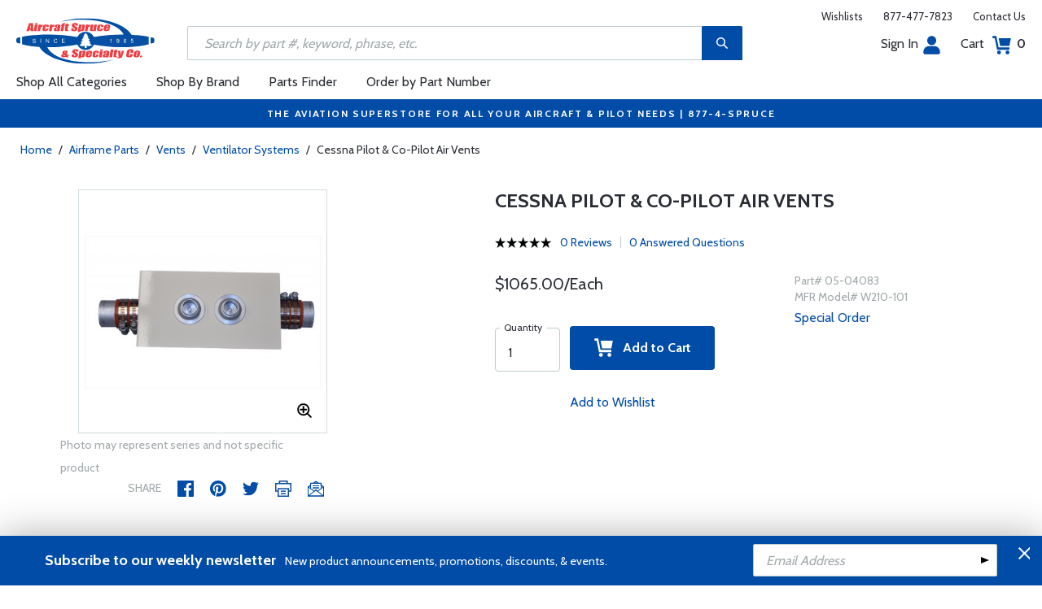

--- FILE ---
content_type: text/css
request_url: https://cdn.aircraftspruce.com/responsive/css/style.min.css?ver=3.1
body_size: 13501
content:
@import url("https://fonts.googleapis.com/css?family=Cabin:400,600,700");@import url("reset.css");input[type=number]{-moz-appearance:textfield}@media screen and (-webkit-min-device-pixel-ratio:0) and (min-resolution:.001dpcm){img{image-rendering:-webkit-optimize-contrast!important}}@media not all and (min-resolution:.001dpcm){@supports(-webkit-appearance:none) and (stroke-color:transparent){img{image-rendering:unset!important}}}table{width:100%}.promotions{margin:30px 0;padding-bottom:20px;width:100%;border-bottom:1px solid #cbd5d7}input[type="number"]:hover,input[type="number"]:focus{-moz-appearance:number-input}html,body{min-height:100%}.page-wrapper{width:100%;overflow:hidden}//#mid-wrapper{display:block;padding:160px 0 0;float:left;width:100%}#mid-wrapper,.miniHead{max-width:1440px;margin:auto;float:none;display:block;padding:0}section{padding:70px 0;float:left;width:100%}#header-standard{padding-bottom:160px}#apguest{padding-bottom:120px}.fix-wrap{display:block;max-width:1170px;margin:0 auto}.fix-wrap-center{display:block;max-width:1000px;margin:0 auto}.fix-wrap-center fieldset{padding:50px}.fix-wrap-center fieldset>legend{font-size:14px;margin-left:-26px}.btn-primary,.btn-secondory{display:inline-block;padding:8px 20px;min-width:118px;min-height:40px;font-family:'Cabin',sans-serif;font-size:16px;font-weight:700;line-height:24px;color:#fff;text-align:center;background:#ef0d0a;border:0;outline:0;text-decoration:none;outline:0;cursor:pointer;appearance:none;-webkit-appearance:none;-moz-appearance:none;-o-appearance:none;-ms-appearance:none}.btn-secondory2{display:inline-block;padding:8px 20px;min-width:118px;min-height:40px;font-family:'Cabin',sans-serif;font-size:16px;font-weight:700;line-height:24px;color:#fff;text-align:center;background:#004ca6;border:0;outline:0;text-decoration:none;outline:0;cursor:pointer;appearance:none;-webkit-appearance:none;-moz-appearance:none;-o-appearance:none;-ms-appearance:none}.btn-primary:hover{background:#dd0704;color:#fff;text-decoration:none}.btn-secondory{display:block;padding:13px 20px;background:#004ca6;border-radius:0;color:#fff;font-size:12px;font-weight:700;line-height:24px;letter-spacing:1px;text-transform:uppercase;width:100%}.btn-blue{display:block;padding:13px 20px;background:#004ca6;border-radius:0;color:#fff;font-size:12px;font-weight:700;line-height:24px;letter-spacing:1px;text-transform:uppercase;width:100%}.btn-secondory:hover{background:#02408a}.btn-secondory2:hover{background:#02408a}ul.cmn-list,ul.cmn-list li{margin:0;padding:0}header ul li:before,ul.cmn-list li:before,.select2-results li:before{content:normal}.divImg{background-color:#004678;background-repeat:no-repeat;background-position:top center;background-size:cover}.breadcrumb{padding:12px 20px;font-size:14px}.breadcrumb>ul{display:-ms-flexbox;display:flex;-ms-flex-wrap:wrap;flex-wrap:wrap;list-style:none}.breadcrumb>ul>li{font-size:14px;line-height:24px;color:#2a2d34}.breadcrumb>ul>li+li{padding-left:.5rem}.breadcrumb>ul>li+li:before{display:inline-block;padding-right:.5rem;color:#2a2d34;content:"/";width:auto;height:auto;background:transparent;position:relative;top:inherit;left:inherit}.breadcrumb>ul>li a{display:inline-block;color:#004ca6}.breadcrumb>ul>li a:hover{color:#004ca6}div#mid-wrapper.clearfix section.breadcrumb a{color:#004ca6;padding:0 5px}div#mid-wrapper.clearfix section.breadcrumb span{padding:0 8px}.pagination{width:100%;clear:both;padding:15px 0;text-align:center}.pagination ul,.pagination ul li{margin:0;padding:0;overflow:hidden}.pagination ul li{display:inline-block;padding:4px}.pagination ul li a{display:block;padding:6px 2px;width:36px;height:36px;font-size:18px;line-height:normal;color:#2a2d34;text-align:center;text-decoration:none;border:1px solid #cbd5d7;border-radius:2px;position:relative;vertical-align:middle}.pagination ul li a:hover,.pagination ul li.active a{background:#004ca6;border-color:#004ca6;color:#fff}.pagination ul li:first-child a,.pagination ul li:last-child a,.pagination ul li.next a,.pagination ul li.prev a{padding:6px 10px;width:auto;border:0}.pagination ul li:first-child a:hover,.pagination ul li:last-child a:hover,.pagination ul li.next a:hover,.pagination ul li.prev a:hover{background:transparent;color:#004ca6}.pagination ul li.disabled a,.pagination ul li.disabled a:hover{color:#a2aaac}.pageTitleBanner{display:block;background-color:#000;padding:0;float:left;width:100%;overflow:hidden;position:relative;color:#fff}.pageTitleBanner .divImg{display:block;background-color:#000;width:100%;height:200px;position:relative;z-index:0}.pageTitleBanner .fix-wrap{padding:0;position:absolute;top:50%;left:20px;right:20px;text-align:center;-webkit-transform:translateY(-50%);-moz-transform:translateY(-50%);transform:translateY(-50%);z-index:8}.pageTitleBanner h1{margin:0 0 10px;font-size:36px;line-height:40px;color:#fff}.pageTitleBanner p{margin:0}.bodyOverflow{overflow:hidden}.modal{display:block;opacity:0;visibility:hidden;position:fixed;left:0;top:0;width:100%;height:100%;overflow:auto;background-color:rgba(0,0,0,0.6);transition:all .5s ease-in;pointer-events:none;z-index:9999}.modal-content{padding:0;position:fixed;top:0;right:-100%;background-color:#fefefe;width:360px;height:100%;transition:all .5s ease-in-out}.modal-content .mCustomScrollbar{height:calc(100% - 113px)}.showModal{visibility:visible;opacity:1;pointer-events:auto}.showModal .modal-content{right:0}.modal .close{background:url('/responsive/images/popout-x.svg') no-repeat 0 0;cursor:pointer;color:#00a8e1;float:right;font-size:0;line-height:15px;opacity:1;position:absolute;top:23px;right:20px;width:12px;height:12px;z-index:9}.modalTitle{display:block;margin:0;padding:15px 30px;font-size:24px;font-weight:700;line-height:32px;text-align:center;position:relative;color:#2a2d34;border-bottom:1px solid #becbcf}.modal .mCSB_inside>.mCSB_container{margin-right:15px}.modal .mCSB_scrollTools .mCSB_draggerRail{width:14px;background:#f3f8f9;border-left:1px solid #becbcf;border-radius:0}.modal .mCSB_scrollTools .mCSB_dragger .mCSB_dragger_bar{width:9px;border-radius:0}.modal .mCSB_scrollTools .mCSB_dragger .mCSB_dragger_bar,.modal .mCSB_scrollTools .mCSB_dragger.mCSB_dragger_onDrag .mCSB_dragger_bar,.modal .mCSB_scrollTools .mCSB_dragger:active .mCSB_dragger_bar,.modal .mCSB_scrollTools .mCSB_dragger:hover .mCSB_dragger_bar{background-color:#becbcf}.divTable{display:block;width:100%}.cmnTbale{width:100%;font-size:14px;line-height:22px;color:#2a2d34}.cmnTbale td,.cmnTbale th{border:1px solid #d2dcde;padding:15px;vertical-align:middle}.cmnTbale tr:nth-child(even){background-color:#fbfbfb}.cmnTbale th{padding-top:6px;padding-bottom:6px;text-align:left;background-color:#2a2d34;color:#fff}.tooltip{position:relative;display:inline-block}.tooltip .tooltiptext{font-size:14px!important;line-height:20px;color:#fff!important;visibility:hidden;width:120px;background-color:#2a2d34;text-align:center;border-radius:4px;padding:5px;position:absolute;z-index:1;top:100%;left:50%;margin-left:-60px}.tooltip:hover .tooltiptext,.tooltip:focus .tooltiptext{visibility:visible;transition:visibility 0s linear .25s}.open-navbar{overflow:hidden}.print-info{display:none}header{display:block;padding:0;width:100%;position:fixed;left:0;top:0;bottom:auto;color:#2a2d34;background:#fff;z-index:1000}header,header *{-webkit-transition:all .3s ease-in-out;-moz-transition:all .3s ease-in-out;-o-transition:all .3s ease-in-out;-ms-transition:all .3s ease-in-out;transition:all .3s ease-in-out}.topNotificarion{display:block;float:left;padding:10px 0;margin:0;width:100%;background:#004ca6;font-size:12px;font-weight:700;line-height:15px;color:#fff;letter-spacing:1.71px;text-transform:uppercase;text-align:center;position:relative;z-index:0}.miniHead{display:block;background:#fff;padding:0 20px;max-width:1440px;margin:auto;float:none;position:relative;z-index:3}.nav-brand{display:block;float:left;position:relative;z-index:3;margin-top:-10px}.logo{display:block;margin:auto;float:left;max-width:172px;vertical-align:middle}.logo img{display:block;vertical-align:middle}.topbar{display:block;margin:-20px 0;float:right}.belowbar{top:30px;position:relative;right:0}.topbar ul,.topbar ul li{display:block;margin:0;padding:0}.topbar ul{clear:both;margin:0 0 20px;float:right;opacity:1;height:auto}.topbar ul:last-child{margin:0}.topbar ul li{float:left;margin-left:25px}.topbar ul li:first-child{margin-left:0}.topbar ul li a{display:block;font-size:13px;line-height:16px;color:#2a2d34;position:relative;vertical-align:middle}.topbar ul li a:hover{color:#004ca6;text-decoration:none}.topbar ul li a img{display:inline-block;vertical-align:middle}.topbar ul li .imgLeft{margin-right:6px}.topbar ul li .imgRight{margin-left:6px}.topbar ul.headAccount li{margin-left:38px}.topbar ul.headAccount li.livechat{display:none;padding-top:1px}.topbar ul.headAccount li a{font-size:16px;line-height:23px;transition:none}ul.headAccount .cartValue{display:block;float:right;margin-left:7px;font-size:16px;line-height:23px;font-weight:600}.headSearch{display:block;margin:32px 100px 0;max-width:55%;position:relative;overflow:hidden}.headSearch input[type="text"]{padding-right:58px;height:42px;border-radius:2px;font-size:16px}.headSearch input[type="text"]::-webkit-input-placeholder{font-style:italic;color:#a2aaac}.headSearch input[type="text"]::-moz-placeholder{font-style:italic;color:#a2aaac}.headSearch input[type="text"]:-ms-input-placeholder{font-style:italic;color:#a2aaac}.headSearch input[type="text"]:-moz-placeholder{font-style:italic;color:#a2aaac}.headSearch .search-btn{cursor:pointer;width:50px;position:absolute;top:0;bottom:0;right:0;text-align:center;z-index:100;background:#004ca6 url('/responsive/images/nav-search.svg') no-repeat center center;background-size:14px 14px;border-top-right-radius:2px;border-top-left-radius:2px;text-decoration:none}.headerFix{box-shadow:0 2px 10px 0 rgba(0,0,0,0.2)}.headerFix .topNotificarion{margin-top:-60px}.headerFix nav,.headerFix .topbar ul.headConnect{margin:0;opacity:0;height:0;overflow:hidden}.headerFix .nav-brand{padding:13px 0}.headerFix .logo{max-width:124px}.headerFix .headSearch{margin:13px auto}.headerFix .topbar{margin:22px 0}.topbar ul.headAccount li{margin-left:25px}.headerFix .topbar ul.headAccount li.livechat{display:block}.headerFix .topbar ul.headAccount li a{font-size:0}.headerFix .topbar ul.headAccount li .imgRight{margin:0}.mCSB_inside>.mCSB_container{margin-right:0}.mCustomScrollBox,.mCSB_container,.mCSB_scrollTools,.mCSB_scrollTools *{-webkit-transition:none;-moz-transition:none;transition:none}body:before{content:'';display:block;background:rgba(0,0,0,0.63);width:100%;height:100%;position:fixed;top:0;left:0;z-index:999;opacity:0;pointer-events:none;visibility:hidden;transition:all .4s ease-out}.openNavOverly:before,.openNavBg:before{opacity:1;visibility:visible;pointer-events:auto;transition-delay:200ms}.trigger{padding:0;margin:10px 0 0 18px;min-width:inherit;width:22px;height:19px;overflow:hidden;cursor:pointer;outline:0;background:transparent;border:0;border-radius:0;opacity:0;visibility:hidden}.trigger *{transition:none}.trigger i{display:block;width:22px;height:3px;margin-bottom:5px;background:#004ca6}.trigger.active i:first-child{transform:rotate(315deg);position:relative;top:6px}.trigger.active i:nth-child(2n){transform:rotate(-315deg);position:relative;top:-2px}.trigger.active i:last-child{display:none}.trigger.active{background:0}.headerFix .trigger{opacity:1;visibility:visible}.menu{margin:0 0 -1px;padding:0;position:relative;float:left;width:100%;font-size:14px;line-height:22px;color:#2a2d34}.menu-overly{display:none;background:rgba(0,0,0,0.5);position:fixed;width:100%;height:100%;top:0;left:0;z-index:2}.main-menu{display:block;position:relative;margin:0;padding:0}.menu li.blank-li a,.top-rgt .menu li.blank-li a:hover{border-bottom:1px solid transparent}.menu ul li{margin:0;padding:0;list-style:none;position:static}.menu>ul>li{float:left;position:relative}.menu>ul.main-menu>li:first-child>a{padding-left:0}.menu>ul>li.parent:hover>a{color:#ef0d0a}.menu>ul>li.parent>a:after{content:normal}#ulMainMenu ul.submenu.menu-hidden{display:none}.menu .submenu>li.parent:hover>a{font-weight:600;color:#004ca6}.menu>ul>li.parent:hover>.submenu,.menu .submenu>li.parent:hover>.submenu,.menu .submenu>li.parent .submenu>li.parent:hover>.submenu{opacity:1;pointer-events:auto}.menu .submenu>li.parent .submenu{top:0;left:100%;border-left:1px solid #becbcf}.menu .submenu>li.parent .submenu .submenu{padding:0;right:-1500%;width:auto;background:transparent;!important}.menu .submenu>li.parent .submenu .submenu>li:not(.back){display:inline-block;float:left;background:#fff}ul.twoColList li,ul.threeColList li,ul.oneColList li{font-size:14px;line-height:23px}ul.twoColList li a,ul.threeColList li a,ul.oneColList li a{display:block;padding:0 20px;transition:none}ul.oneColList{margin:5px 0 0;float:left;width:240px;min-height:448px;max-height:448px;display:flex;flex-wrap:wrap;flex-direction:column;align-content:space-between;overflow:hidden}ul.twoColList,ul.threeColList{margin:-10px 0 0;float:left;width:480px;min-height:448px;max-height:470px;display:flex;flex-wrap:wrap;flex-direction:column;align-content:space-between;overflow:hidden;padding-top:5px}ul.oneColList li{width:99%}ul.twoColList li{width:50%}ul.threeColList{width:975px}ul.threeColList li{width:20%}.promoImg{float:right;position:fixed;display:inline;height:465px;width:240px;margin-top:-5px;background:#fff}.promoImg a span.caption span:last-child{width:300px;float:left;color:#fff}.promoImg img{display:block;font-size:16px;line-height:24px;color:#fff;text-decoration:none;position:fixed;margin-top:-5px}.promoImg a{padding:0!important}.promoImg .caption{position:absolute;top:20px;left:20px;right:20px;z-index:9;width:220px}.promoImg .caption .promoTitle{margin:0 0 9px;font-size:28px;font-weight:700;line-height:32px;color:#fff}.promoImg .caption .promoTitle sup{font-size:10px}.promoImg a:hover span{color:#ef0d0a}.promoImg a:hover img{opacity:.8}.promoImg1 img{display:flex;font-size:16px;line-height:24px;color:#fff;text-decoration:none;position:relative;margin-top:-5px;justify-content:center;align-items:center}.promoImg1{float:left;position:relative;display:inline;width:35%}.promoImg1 a{padding:0!important}.promoImg1 .caption{position:absolute;top:20px;left:20px;right:20px;z-index:9}.promoImg1 .caption .promoTitle{margin:0 0 9px;font-size:30px;font-weight:700;line-height:32px;color:#fff}.promoImg1 a:hover span{color:#ef0d0a}.promoImg1 a:hover img{opacity:.8}.promoDesc1 .promoImg1{display:block;float:left;width:31%;margin-right:20px;line-height:155px;text-align:center;vertical-align:middle;position:relative}.promoDesc1{display:block;padding:35px;float:left;width:100%;min-height:248px;background:#fff;overflow:hidden;position:relative;z-index:2}.promoDesc1 .promoImg1{display:block;float:left;width:31%;margin-right:20px;line-height:155px;text-align:center;vertical-align:middle}.promoDesc1 img{display:flex;max-width:155px;height:auto;vertical-align:middle}.promoDesc1 .rightDesc{display:block;float:right;width:65%}.promoDesc1 span{display:block}.promoItem1{display:block;margin:20px 10px;padding:50px;background-color:#00568f;overflow:hidden;position:relative}.promoItem1:hover{color:#2a2d34;text-decoration:none}.promoItem1:hover .promoLink{color:#ef0d0a}.promoItem1 .divImg{display:block;width:100%;height:100%;position:absolute;top:0;left:0;z-index:0;-webkit-transition:all .4s ease-in-out;-moz-transition:all .4s ease-in-out;-o-transition:all .4s ease-in-out;transition:all .4s ease-in-out;-webkit-transform:scale(1);-moz-transform:scale(1);-o-transform:scale(1);transform:scale(1)}.menu .smallSubmenu .submenu{padding:0;width:519px;min-height:inherit;padding:0 20px}.navForm{display:block;width:100%;padding:20px;overflow:hidden}.navForm .form-group{margin:0 0 10px;width:100%;float:left}.navForm .form-group:last-child{margin:0}.navForm input{font-size:14px;line-height:20px;height:40px}.navForm .btn-primary{min-width:98px}.navForm .customSelectbox span{font-size:14px}.orderForm input{padding:0 16px;float:left}.orderForm input[type="text"]{margin-right:11px;width:160px}.orderForm input[type="number"]{width:70px}.partForm label{display:block;margin:0 15px 0 0;float:left;font-size:16px;line-height:40px;color:#2a2d34;text-align:right;width:102px}.partForm .customSelectbox{float:left;width:161px}.partForm .customSelectbox:not(#PartName){width:124px}.menu ul li.active-menu a{cursor:default}.menu>ul>li>a{display:block;padding:10px 18px;color:#2a2d34;font-size:16px;line-height:24px;text-decoration:none;position:relative;transition:none;transition-delay:200ms}.menu li.parent>a:after,.headerFix .menu>ul>li.parent>a:after{content:'';display:block;position:absolute;top:0;bottom:0;right:11px;margin:auto;width:0;height:0;border:0;border-top:4px solid transparent;border-left:7px solid #000;border-bottom:4px solid transparent;border-radius:0;background:transparent}.menu li a:hover{color:#ef0d0a}.menu .submenu>li>a{display:block;padding:3px 20px;font-size:14px;line-height:22px;color:#2a2d34;text-decoration:none;position:relative;transition:none}.menu .submenu li a:hover{font-weight:600;color:#004ca6;text-decoration:none}.menu-visible,.menu-hidden,#ulMainMenu>li{-webkit-transition:all 500ms ease-out;-moz-transition:all 500ms ease-out;-ms-transition:all 500ms ease-out;-o-transition:all 500ms ease-out;transition:all 500ms ease-out}#ulMainMenu ul.submenu.menu-hidden{-webkit-transition-delay:300ms;transition-delay:300ms}ul.submenu.menu-hidden{min-height:400px;position:absolute}#head_pf_form,#orderbypartnumber{background:#fff;position:relative;z-index:15;width:300px;min-width:340px;min-height:260px;padding:20px;top:-20px}#orderbypartnumber{min-height:300px}li.parent:nth-child(1)>ul,li.parent:nth-child(1)>ul ul{background:white}.menu .submenu,.headerFix .menu .third-submenu{margin:0;padding:10px 0 15px;list-style:none;position:absolute;left:-20px;top:100%;width:100%;min-width:270px;min-height:448px;opacity:0;pointer-events:none;z-index:3}.submenu li.back{display:none;position:relative}.submenu li.back a{display:block;padding:10px 20px;background:#004ca6;font-size:14px;line-height:26px;color:#fff;text-align:right}.submenu li.back a span{display:block;float:left;position:absolute;left:20px;top:10px;padding-left:15px;font-size:14px;color:#fff;opacity:.7}.submenu li.back a span:before{content:'';display:block;position:absolute;top:0;bottom:0;left:0;margin:auto;width:7px;height:14px;background:url('/responsive/images/icon-nav-back.png') no-repeat 0 0}.menu ul li.nav-search{display:none}.headerFix .menu{margin:0;position:fixed;right:0;top:69px;bottom:0;max-width:320px;height:calc(100% - 69px);text-align:left;background:#fff;z-index:4;padding:0;left:-420px;overflow:hidden}.headerFix .menu.menu-hidden{left:-420px}.headerFix .menu-overly{display:none;background:rgba(0,0,0,0.5);position:fixed;width:100%;height:100%;top:0;left:0;z-index:2}.headerFix .main-menu{display:block;position:relative;margin:0;padding:0;height:100%}.headerFix .menu li.blank-li a,.headerFix .top-rgt .menu li.blank-li a:hover{border-bottom:1px solid transparent}.headerFix .menu>ul>li{float:none;position:static}.headerFix .menu ul li.active-menu a{cursor:default}.headerFix .menu>ul.main-menu>li:first-child>a{padding:10px 30px 10px 20px}.headerFix .menu li>a{display:block;padding:10px 30px 10px 20px;font-size:16px;line-height:24px;position:relative;text-decoration:none}.headerFix .menu li.parent>a:after{right:20px}.headerFix .menu .submenu,.headerFix .menu .third-submenu{padding:0;left:-100%;top:0;width:100%;height:100%;pointer-events:auto}.headerFix .menu.menu-visible,.headerFix .menu .submenu.menu-visible,.headerFix .menu .third-submenu.menu-visible{left:0!important;opacity:1!important}.headerFix .menu .submenu.menu-hidden,.headerFix .menu .submenu>li.parent .submenu{left:-100%;right:-100%;opacity:0;border:0}.headerFix .submenu li.back{display:block}.headerFix .submenu li.back a{display:block;padding:10px 20px;background:#004ca6;font-size:14px;line-height:26px;color:#fff;text-align:right}.headerFix .submenu li.back a span{display:block;float:left;position:absolute;left:20px;top:10px;padding-left:15px;font-size:14px;color:#fff;opacity:.7}.headerFix .submenu li.back a span:before{content:'';display:block;position:absolute;top:0;bottom:0;left:0;margin:auto;width:7px;height:14px;background:url('/responsive/images/icon-nav-back.png') no-repeat 0 0}.headerFix .menu .submenu li a{font-size:14px;line-height:22px}.headerFix .menu .submenu>li.parent .submenu .submenu{width:100%}.headerFix ul.twoColList,.headerFix ul.threeColList{display:block;margin:0;width:100%;max-height:inherit}.headerFix ul.twoColList li,.headerFix ul.threeColList li{width:100%}.headerFix ul.twoColList li a,.headerFix ul.threeColList li a{padding:6px 30px 6px 20px}.headerFix .promoImg{display:none;clear:both;float:none;margin:auto;padding:20px 0;width:100%;max-width:240px;overflow:hidden}.headerFix .promoImg .caption{top:40px}footer{display:block;padding:60px 0;float:left;width:100%;font-size:14px;line-height:24px;color:#fff;background:#004ca6;position:relative;overflow:hidden}.fLinks{padding:0 0 10px}.fLinks .fCol{display:block;margin:0;padding-right:20px;float:left;width:20%}.fLinks .fCol:last-child{padding-right:0}.fLinks .fCol p{margin:0 0 45px}.fLinks .fCol p a{display:inline-block;color:#fff;text-decoration:none}.fTitle{display:block;margin:0 0 15px;font-size:20px;line-height:30px;font-weight:700}.fLinks ul li{margin:0 0 5px;font-size:14px;line-height:24px}.fLinks ul li a{display:inline-block;color:#fff}.fLinks ul li a:hover{text-decoration:underline}.fNewsletters{padding:0 0 20px 0;font-size:12px;line-height:20px;max-width:1170px;margin:0 auto;text-align:center}.fNewsletters strong{font-size:16px}.fNewsletters .newswrapper{width:300px;float:right}.fNewsletters .submitnews{margin-top:30px}.fNewsletters form{margin-top:20px}.fCopyright{padding:0 0 26px;font-size:12px;line-height:20px}.fCopyright a{display:inline-block;color:#fff}.socialLink{display:block;margin:0;float:right;overflow:hidden;font-size:14px}.socialLink ul{margin:0;float:right}.socialLink ul li{margin-left:40px;float:left;font-size:14px;color:#ccc}.socialLink ul li:first-child{margin-left:0}.socialLink ul li a{display:block;line-height:20px;color:#fff;vertical-align:middle}.socialLink ul li a img{display:inline-block;vertical-align:middle;height:20px;width:20px}.socialLink ul li a:hover{opacity:.8;text-decoration:none}.scrollup{display:none;width:76px;height:76px;text-indent:-9999px;position:fixed;bottom:140px;right:140px;background:url('/responsive/images/top-button.svg') no-repeat;background-size:contain;transition:none;z-index:990}.fSubscribe{padding:10px 0;width:100%;position:fixed;left:0;bottom:0;background:#004ca6;box-shadow:0 2px 50px 0 rgba(0,0,0,0.34);z-index:998}.fSubscribe .close{cursor:pointer;display:block;position:absolute;top:14px;right:15px;width:14px;height:14px;z-index:8}.fSubscribe .close:hover{opacity:.8}.fSubscribe .f-left{line-height:40px}.fSubscribe .f-left strong{display:inline-block;margin-right:8px;font-size:18px}.subscribeField{float:right;width:100%;max-width:300px;position:relative}.subscribeField input[type="email"]{padding:0 30px 0 15px;height:40px;border-radius:2px}.subscribeField input[type="submit"]{display:block;margin:auto;padding:0;min-width:inherit;position:absolute;top:0;bottom:0;right:10px;width:0;height:0;border:0;border-top:4px solid transparent;border-left:10px solid #000;border-bottom:4px solid transparent;border-radius:0;background:transparent;z-index:100;cursor:pointer}#categories_wrapper{float:left;min-width:230px;height:463px;margin-top:20px;margin-left:20px;border:1px solid #cbd5d7;padding:10px;overflow:hidden}#categories_wrapper ul{margin:-20px -10px}#categories_wrapper ul li{font-size:16px;line-height:26px}#categories_wrapper h3{background-color:#004ca6;color:#fff;padding:5px 10px;width:100%;font-weight:300;font-size:15px;border-radius:3px}.leftsection{float:left;width:260px}.hp-banner{padding:0;color:#fff;background-color:#004678;overflow:hidden;margin-top:20px;max-height:340px;height:auto;max-width:1150px;float:right;margin-right:20px}.hpSlider .divImg{display:block;width:100%;max-height:450px!important;position:relative;z-index:0}.hpSlider .item{display:block;position:relative;text-decoration:none}.hpSlider .item .caption{display:block;padding:15px 0;width:430px;color:#fff;text-align:center;position:absolute;top:0;right:90px;z-index:3}.hpSlider .item .caption img{display:block;margin:0 auto 25px;width:auto;height:92px}.hpSlider .item .caption .title{display:block;margin:0 0 12px;width:100%;font-size:30px;line-height:36px;font-weight:700}.hpSlider .item .caption p{margin:0 0 24px;font-size:18px}.hpSlider .item .caption .desc{display:block;margin:auto;padding:14px;width:100%;max-width:386px;font-size:16px;line-height:24px;text-align:center;border:2px solid rgba(255,255,255,0.3)}.hpSlider .item:hover .caption .desc{background:#004ca6;border-color:#004ca6}.hp-partsFinder{padding:20px 20px 10px;text-align:center;max-width:1190px;float:right}.brdrBox{display:block;padding:20px;width:100%;color:#2a2d34;border:1px solid #cbd5d7;border-radius:2px}.hp-partsFinder .brdrBox{padding:30px 20px}.hp-partsFinder form{display:-webkit-flex;display:flex;-webkit-flex-wrap:wrap;flex-wrap:wrap;justify-content:center;flex-direction:row}.formHeading{display:block;margin-right:30px;font-size:30px;font-weight:700;line-height:40px;color:#2a2d34}.hp-partsFinder label{margin:0 5px 0 8px;font-size:20px;line-height:40px;color:#2a2d34}.hp-partsFinder .customSelectbox{margin:0 10px;max-width:125px}.hp-partsFinder .FindPartNo{max-width:160px}.hp-grid2x2{padding:0 10px;display:-webkit-flex;display:flex;-webkit-flex-wrap:wrap;flex-wrap:wrap;flex-direction:row}.hp-grid2x2 .box{margin:10px;padding:10px;display:flex;flex-basis:calc(50% - 20px);justify-content:flex-start;flex-direction:column;color:#2a2d34;text-align:center;border:1px solid #cbd5d7;border-radius:2px;overflow:hidden}.hp-grid2x2 .box img{display:block;margin:0 0 14px;width:100%;height:240px}.hp-grid2x2 .box p{margin:0 0 10px}.hp-grid2x2 .box p strong{display:block;font-size:24px;line-height:32px}.hp-grid2x2 .box:hover{border-color:#004ca6;text-decoration:none}.hp-grid2x2 .box:hover img{-webkit-opacity:.8;-moz-opacity:.8;opacity:.8}.hp-thumbSlider{padding:10px 20px}.hp-thumbSlider h2{margin:0 0 10px;text-align:left;font-size:34px;border-bottom:4px solid #004ca6;max-width:210px;font-weight:200;padding:7px 0}.prThumbSlider{display:block;width:100%;float:left}.prThumbSlider .slick-list{border:1px solid #cbd5d7;border-top:0;border-bottom:0}.prThumbSlider .item{margin:0;padding:8px;float:left;width:20%;min-height:340px;border:1px solid #cbd5d7;outline:0;position:relative;margin-left:-1px}.prThumbSlider .item .prLabel{display:block;background:#ef0d0a;color:#fff;font-size:16px;line-height:24px;padding:7px 20px;position:absolute;top:0;left:0;z-index:1}.prThumbSlider .item .prTitle a{display:block;height:60px;font-size:14px;font-weight:550;line-height:20px;color:#2a2d34;text-transform:uppercase;overflow:hidden}.prThumbSlider .prImg{display:flex;margin:0 auto 8px;line-height:100px;text-align:center;vertical-align:middle;overflow:hidden;position:relative;min-height:160px;justify-content:center;align-items:center}.prThumbSlider .prImg a.quickshop{display:block;margin:auto;padding:7px;height:38px;background:#004ca6;font-size:14px;line-height:24px;font-weight:400;color:#fff;text-transform:capitalize;opacity:0;position:absolute;top:0;bottom:0;left:0;right:0;text-align:center;text-decoration:none;z-index:3}.prThumbSlider .prImg1{display:block;position:relative;bottom:0}.prThumbSlider .prImg1 a.quickshop{display:block;margin:auto;padding:7px;height:42px;background:#fff;font-size:15px;line-height:26px;font-weight:400;color:#fff;text-transform:capitalize;opacity:0;position:absolute;text-align:center;text-decoration:none;z-index:3;width:100%;bottom:0;margin:auto}.prThumbSlider .prImg3{display:block;bottom:0}.prThumbSlider .prImg3 a.quickshop{display:block;margin:auto;padding:9px;height:42px;background:#fff;font-size:15px;line-height:19px;font-weight:400;color:#fff;text-transform:capitalize;opacity:0;position:absolute;text-align:center;text-decoration:none;z-index:3;width:100%;bottom:0}.prThumbSlider .item:hover .prImg1 a.quickshop{opacity:1;cursor:pointer}.productListing .prThumbSlider .item:hover .prImg3 a.quickshop{opacity:1;cursor:pointer}.prThumbSlider .item .prImg3 a.quickshop{color:#004ca6;opacity:0}.prThumbSlider .item .prImg1 a.quickshop{color:#004ca6;opacity:0}.item .homeboxes_wrapper{height:400px;position:relative}.prThumbSlider .item a.quickshop:hover{background:#004ca6;color:#fff}#dealer_stock table{border-collapse:collapse;width:60%;font-size:14px}#dealer_stock table tbody td{border:1px solid #becbcf;padding:5px}#dealer_stock table tbody tr{border:1px solid #becbcf;padding:5px}#dealer_stock table thead tr td{border:1px solid #becbcf;padding:5px;font-weight:700;text-align:center}#dealer_stock table.dealerstock,td:nth-child(2),td:nth-child(3){text-align:left}.prDetailTabbed .item .prImg a.quickshop{color:#004ca6;opacity:0}.prThumbSlider .prImg img{display:inline-block;width:auto;height:auto;max-height:160px;vertical-align:middle;max-width:90%}.prRating{display:block;margin:10px 0;width:70px;height:14px;background:url('/responsive/images/greystar.svg') repeat-x top left;overflow:hidden}.prRating span{display:block;width:100%;height:14px;float:left;background:url('/responsive/images/blackstar.svg') repeat-x top left}.prThumbSlider .prPrice{display:block;margin:0;font-size:14px;font-weight:400;line-height:22px}.prThumbSlider .prPrice strong,.prThumbSlider .prPrice span{font-weight:700}.prThumbSlider .prPrice del{font-weight:700;opacity:.6}.prThumbSlider .prPrice.discount span{display:inline-block;color:#ef0d0a}.prThumbSlider .item:hover .prTitle a{color:#004ca6;text-decoration:none}.prThumbSlider .item:hover .prImg a.quickshop{color:#fff;opacity:1;-webkit-transform:scale(1);-moz-transform:scale(1);transform:scale(1)}.prThumbSlider .slick-arrow{width:34px;height:68px;border-radius:0}.prThumbSlider .slick-arrow:before{left:0!important;right:0!important;background-image:url('/responsive/images/red-leftarrow.svg');background-position:center;background-size:auto 20px}.promoBanner{padding:0;position:relative;width:97.2%;margin-left:20px}.promoBanner .divImg{display:block;width:100%;height:320px;position:relative;z-index:0}.promoBanner .caption{display:block;padding:30px 60px;max-width:591px;position:absolute;top:35px;left:50px;right:20px;font-size:18px;line-height:24px;color:#2a2d34;background:#fff;z-index:2}.promoBanner .caption h2{font-size:36px;line-height:36px;color:#2a2d34}.promoBanner .caption p{margin:0 0 25px}.promoBanner .caption .btn-primary{padding:0 18px;line-height:38px;min-width:inherit}.hp-promoSlider{padding:0 10px;font-size:18px;line-height:24px;color:#2a2d34}.promoItem{display:block;margin:20px 10px;padding:50px;background-color:#00568f;overflow:hidden;position:relative}.promoItem:hover{color:#2a2d34;text-decoration:none}.promoItem:hover .promoLink{color:#ef0d0a}.promoItem .divImg{display:block;width:100%;height:100%;position:absolute;top:0;left:0;z-index:0;-webkit-transition:all .4s ease-in-out;-moz-transition:all .4s ease-in-out;-o-transition:all .4s ease-in-out;transition:all .4s ease-in-out;-webkit-transform:scale(1);-moz-transform:scale(1);-o-transform:scale(1);transform:scale(1)}.promoItem:hover .divImg{-webkit-transform:scale(1.05);-moz-transform:scale(1.05);-o-transform:scale(1.05);transform:scale(1.05)}.promoDesc{display:block;padding:35px;float:left;width:100%;min-height:248px;background:#fff;overflow:hidden;position:relative;z-index:2}.promoDesc .promoImg{display:block;float:left;width:31%;margin-right:20px;line-height:155px;text-align:center;vertical-align:middle}.promoDesc img{display:flex;max-width:155px;height:auto;vertical-align:middle}.promoDesc .rightDesc{display:block;float:right;width:65%}.promoDesc span{display:block}.promoTitle{margin:15px 0 20px;font-size:36px;line-height:36px;font-weight:700}.promoDesc p{margin:0 0 10px}.promoDesc .promoLink{font-size:16px;line-height:24px;font-weight:700;color:#004ca6}.hp-about{padding:0 20px}.hp-about .brdrBox{padding:22px 40px;overflow:hidden}.hp-about .f-left{width:49.2%}.hp-about .f-right{width:43.2%}.hp-about .f-right ul li{padding-left:70px;margin:0 0 45px;font-size:22px;line-height:30px;color:#2a2d34;position:relative}.hp-about .f-right ul li img{display:block;margin:auto;max-width:45px;position:absolute;top:-2px;left:0}a.learnMore{display:inline-block;font-weight:700;color:#004ca6}a.learnMore:hover{color:#ef0d0a;text-decoration:none}.hp-prItem{padding:20px 20px 0}.hp-prItem ul,.hp-prItem ul li{display:block;margin:0;padding:0;list-style:none;overflow:hidden}.hp-prItem ul li{margin:0 20px 20px 4px;float:left;width:32%;font-size:16px;line-height:20px}.hp-prItem ul li:nth-child(3n){clear:right;margin-right:0}.hp-prItem ul li:nth-child(3n+1){clear:left}.hp-prItem .promoItem{margin:0;padding:30px}.hp-prItem .promoDesc{padding:10px 15px;min-height:inherit}.hp-prItem .promoDesc .promoImg{margin-right:15px;width:40%;line-height:130px}.hp-prItem .promoDesc img{max-width:145px}.hp-prItem .promoDesc .rightDesc{width:65%}.hp-prItem .promoTitle{margin:5px 0 15px;font-size:24px;line-height:32px}.hp-affiliateCatalog{padding:20px}.hp-affiliateCatalog .brdrBox{padding:20px}.hp-affiliateCatalog h2{margin:0 0 24px;font-size:30px;line-height:38px}.divAffiliated,.divCatalog{display:block;float:left;width:50%}.divAffiliated{text-align:center}.divAffiliated ul{display:inline-block;overflow:hidden}.divAffiliated ul li{display:block;float:left;margin:2px 20px}.divAffiliated ul li a{display:block;line-height:70px;vertical-align:middle}.divAffiliated ul li img{display:inline-block;vertical-align:middle;height:auto}.divAffiliated ul li a:hover{opacity:.8}.divCatalog img{display:block;float:left;margin-right:42px;width:200px;height:auto}.divCatalog .txtCatalog{float:left}.divCatalog .txtCatalog p{margin:0 0 3px}.divCatalog .txtCatalog a{display:inline-block;font-size:16px;line-height:24px;color:#004ca6;text-decoration:none}.divCatalog .txtCatalog a:hover{color:#ef0d0a;text-decoration:underline}.hp-news,.hp-shopCategory{padding:0 20px}.hp-news .brdrBox{padding:10px}.newsList{display:block;float:left;padding-left:30px;width:45.5%}.newsList h2{margin:25px 0 18px;font-size:30px;line-height:30px}.newsList ul,.newsList ul li{display:block;margin:0;padding:0;overflow:hidden}.newsList ul li{border-bottom:1px solid #d2dcde}.newsList ul li:last-child{border:0}.newsList ul li a{display:block;padding:15px 25px 15px 0;font-size:20px;line-height:28px;color:#004ca6;text-decoration:none;position:relative}.newsList ul li a:after{content:'';opacity:0;visibility:hidden;width:6px;height:12px;background:url('/responsive/images/rightArrow.png') no-repeat 0 0;background-size:6px 12px;position:absolute;top:22px;right:10px;z-index:2;transition:all .4s ease-in-out}.newsList ul li a:hover{color:#004ca6;text-decoration:none}.newsList ul li a:hover:after,.newsList ul li a.active:after{opacity:1;visibility:visible}.hp-news img{display:block;float:right;width:46.8%;max-width:662px;height:auto}.hp-shopCategory h2{margin:0 0 10px;text-align:left;font-size:34px;border-bottom:4px solid #004ca6;max-width:300px;font-weight:200;padding:30px 0 7px 0}.hp-shopCategory .brdrBox{padding:30px 80px;text-align:center}.hp-shopCategory ul,.hp-shopCategory ul li{display:block;margin:0;padding:0;overflow:hidden}.hp-shopCategory ul li{float:left;width:32.6%}.hp-shopCategory ul li:nth-child(3n){clear:right;margin-right:0}.hp-shopCategory ul li:nth-child(3n+1){clear:left}.hp-shopCategory img{display:block;float:none;margin:auto;width:120px;height:auto}.hp-shopCategory .descCategory{float:left;font-size:16px;line-height:24px}.descCategory .catTitle{display:block;margin:0 0 20px;font-size:24px;font-weight:700;line-height:26px;color:#2a2d34}.hp-shopCategory p{margin:0 0 18px}.hp-shopCategory p a{display:inline-block;color:#004ca6;text-decoration:none}.hp-shopCategory p a:hover{color:#ef0d0a;text-decoration:underline}.filters-heading2{margin:20px 0 10px;text-align:left;font-size:34px;border-bottom:4px solid #004ca6;max-width:210px;font-weight:200;padding:7px 0;float:left;min-width:100px}.filters-heading2 h2{margin-bottom:0;font-size:30px}.categories_wrapper ul:first-child>li a#active{font-weight:400;color:#fff;padding:5px 10px;background-color:#004ca6;width:94%;display:block;margin:10px 0;border-radius:3px}.filterOption.categories_wrapper ul li{padding:0 0 0 5px}.filterOption.categories_wrapper ul ul{margin-left:10px}.filterOption.categories_wrapper ul ul li{font-size:16px}.title-cat{width:60%;float:left;margin-left:270px}.title-cat h1{line-height:auto;text-align:center;font-size:28px;margin-bottom:10px;float:left;width:90%}.title-cat h2{width:100px}.filters-heading.leftGrid{width:100px;float:left}.filters-heading h2{margin:0}.prSubcategory{padding:25px 20px 100px}.prSubcategory h2{margin:0 0 12px;text-align:center}.prSubcategory ul,.prSubcategory ul li{display:block;overflow:hidden}.prSubcategory ul{display:-ms-flexbox;display:flex;-ms-flex-wrap:wrap;flex-wrap:wrap}.prSubcategory ul li{margin:0;display:flex;justify-content:flex-start;width:20%}.prSubcategory ul li a{display:block;padding:30px 30px 15px;width:100%;color:#2a2d34;text-align:center;overflow:hidden;text-decoration:none}.prSubcategory ul li span{display:block;margin:10px 0 10px;width:100%;font-size:18px;font-weight:700;line-height:24px}.prSubcategory ul li .subcatImg{margin:0;line-height:230px;vertical-align:middle}.prSubcategory ul li img{display:inline-block;width:auto;height:auto;max-height:230px;vertical-align:middle}.prSubcategory ul li a:hover{text-decoration:underline}.pageTitleBanner{height:70px;background-color:#fff}.pageTitleBanner h1{color:#000;font-size:36px;font-weight:100}.productListing{margin-top:-20px}.pageTitleBanner .fix-wrap{top:50px}.productListing{padding:20px 20px 50px}.filterGrid{display:block;padding:15px 0;width:100%;float:left}.leftGrid{display:block;margin:15px 0;float:left}.leftGrid a{display:block;float:left;width:24px;height:24px;margin-right:15px;background-repeat:no-repeat;background-position:top left}.leftGrid .icnGrid{background-image:url('/responsive/images/grid.png')}.leftGrid .icnGrid.active,.leftGrid .icnGrid:hover{background-image:url('/responsive/images/grid-active.png')}.leftGrid .icnList{background-image:url('/responsive/images/list.png')}.leftGrid .icnList.active,.leftGrid .icnList:hover{background-image:url('/responsive/images/list-active.png')}.filterGrid .customSelectbox{min-width:226px}.productFilter{display:block;float:left;margin-right:15px;width:15%;border:1px solid #cbd5d7}.filterOption{display:block;width:100%;float:left;position:relative}.filterTag{padding:24px 40px 24px 24px;font-size:16px;font-weight:700;line-height:24px;color:#2a2d34;cursor:pointer;position:relative;border-top:1px solid #cbd5d7}.filterTag:after{content:'';display:block;margin:auto;width:16px;height:16px;background:url('/responsive/images/sidebar-minus.svg') no-repeat center center;position:absolute;top:0;bottom:0;right:24px;z-index:3}.filterShow .filterTag:after{background:url('/responsive/images/sidebar-plus.svg') no-repeat center center}.productFilter .filterOption:first-child .filterTag{border:0}.filterDropdown{padding:0 24px 25px}.productFilter .custom-checkbox{margin:0 0 4px}.productFilter .custom-checkbox [type="checkbox"]:not(:checked)+label,.productFilter .custom-checkbox [type="checkbox"]:checked+label{font-size:14px}.productFilter .custom-checkbox [type="checkbox"]:not(:checked)+label:before,.productFilter .custom-checkbox [type="checkbox"]:checked+label:before,.productFilter .custom-checkbox [type="checkbox"]:not(:checked)+label:after,.productFilter .custom-checkbox [type="checkbox"]:checked+label:after{top:4px;width:18px;height:18px}.productListing .prThumbSlider{float:right;width:78%}.productListing .prThumbSlider .item{margin-top:-1px;margin-left:-1px;width:25%;max-height:450px}.productListing .prThumbSlider .item:nth-child(4n){clear:right}.productListing .prThumbSlider .item:nth-child(4n+1){clear:left}.loader{clear:both;display:block;padding:40px 0;width:100%;text-align:center;overflow:hidden}.loader img{display:none!important;margin:auto;width:40px;height:40px;-webkit-animation:rotation 2s infinite linear;animation:rotation 2s infinite linear}@-webkit-keyframes rotation{from{-webkit-transform:rotate(0deg)}to{-webkit-transform:rotate(359deg)}}keyframes rotation{from{-webkit-transform:rotate(0deg)}to{-webkit-transform:rotate(359deg)}}.prQuickShop{display:block;padding:20px 25px 20px 30px;float:left;width:100%}.quickShopSlider{display:block;margin:0 0 18px;width:100%}.quickShopSlider .item{display:block;text-align:center;vertical-align:middle;outline:0}.quickShopSlider .item img{display:block;margin:auto}.quickShopSlider .slick-arrow{width:34px;height:68px;border-radius:0}.quickShopSlider .slick-arrow:before{left:0!important;right:0!important;background-image:url(/responsive/images/red-leftarrow.svg);background-position:center;background-size:auto 20px}.quickShopSlider .slick-prev{left:-25px}.quickShopSlider .slick-next{right:-25px}.prQuickShop .prTitle{display:block;width:100%;font-size:18px;font-weight:700;line-height:22px;color:#2a2d34;text-transform:uppercase}.prQuickShop .prTitle a{color:#2a2d34;text-decoration:none}.prQuickShop .prTitle a:hover{color:#004ca6;text-decoration:none}.attributeBox{display:block;margin:30px 0 10px;width:100%}.attributeBox .attTitle{margin:0 0 10px;display:block;width:100%;font-size:18px;font-weight:700;line-height:22px;color:#2a2d34}.attributeBox .attLabel{display:inline-block;margin:0 7px 10px 0;padding:10px 20px;border:1px solid #becbcf;border-radius:4px;color:#2a2d34;font-size:16px;line-height:20px;cursor:pointer;position:relative}.attributeBox .attLabel.checked,.attributeBox .attLabel:hover{border-color:#004ca6;font-weight:700;color:#004ca6;-webkit-box-shadow:0 0 0 1px rgba(0,76,166,1);-moz-box-shadow:0 0 0 1px rgba(0,76,166,1);box-shadow:0 0 0 1px rgba(0,76,166,1)}.prQuickShop .prPrice{margin:0 0 20px}.prQuickShop .prPrice,.prQuickShop .prPrice del,.prQuickShop .prPrice span{display:block;width:100%;font-size:20px;font-weight:700;line-height:28px}.prQuickShop .prPrice del{opacity:.6}.prQuickShop .prPrice span{color:#ef0d0a}.prModel,.prStockStatus,.prDelivery{display:block;margin:0 0 6px;width:100%;font-size:14px;line-height:20px;color:#2a2d34;vertical-align:middle}.prModel{color:#a2aaac}.prStockStatus{font-size:16px;color:#0cb302}.prStockStatus img{display:inline-block;margin-right:5px;vertical-align:middle}.prQty{display:block;margin:30px 0;width:80px}.prQty fieldset legend{margin-left:-5px}#qs-dealer-stock table{border-collapse:collapse;width:100%;font-size:14px}#qs-dealer-stock table tbody td{border:1px solid #becbcf;padding:5px}#qs-dealer-stock table tbody tr{border:1px solid #becbcf;padding:5px}#qs-dealer-stock table thead tr td{border:1px solid #becbcf;padding:5px;font-weight:700;text-align:center}#qs-dealer-stock table.dealerstock,td:nth-child(2),td:nth-child(3){text-align:left}.cartItem{display:block;width:100%;float:left}.modal.CartModal .mCSB_inside>.mCSB_container{margin-right:0}.cartItem ul li{display:block;padding:15px 30px 15px 20px;width:100%;border-bottom:1px solid #becbcf;overflow:hidden}.cartItem .prCartImg{display:block;float:left;width:75px;height:75px;margin-right:20px;display:flex;justify-content:center;align-items:center;background:#fff;border:1px solid #becbcf}.cartItem .prCartImg a{display:inline-block;font-size:14px;line-height:20px;color:#004ca6}.cartItem .prCartImg .cartImg{display:block;margin:0 0 2px}.cartItem .prCartImg img{display:block;width:auto;height:auto}.cartItem .prCartDesc{display:block;float:left;width:66%}.cartItem .prTitle,.cartItem .prTitle a{display:block;font-size:14px;font-weight:700;line-height:16px;color:#2a2d34;text-transform:uppercase;text-decoration:none;transition:none}.cartItem .prModel{margin:5px 0;font-size:12px;line-height:20px;overflow:hidden}.cartItem .prQty,.cartItem .prPrice{margin:6px 0;float:left}.cartItem fieldset{padding:3px 8px}.cartItem fieldset legend{line-height:14px}.cartItem fieldset input{line-height:19px}.cartItem .prPrice{margin-left:15px;max-width:51%;font-size:14px;line-height:48px}.cartItem ul li:hover .prCartImg img{border-color:#004ca6}.cartItem ul li:hover .prTitle a{color:#004ca6}.cartTotal{clear:both;display:block;padding:14px 28px;width:100%;border-top:1px solid #becbcf;background:#fbfbfb;font-size:14px;font-weight:700;line-height:22px;color:#2a2d34;overflow:hidden}.cartTotal .f-right{font-size:20px;max-width:70%}.CartModal .modal-content .mCustomScrollbar{height:calc(100% - 163px)}.prShortDesc .modelstatus{width:240px;float:left}.prShortDesc #dealer_stock{width:340px;float:right}.topwrapper{margin-left:60px;width:100%}.prDetail{padding:25px 4% 20px}.prDetailLeft{display:block;float:left;overflow:hidden}.prDetailLeft .item{border:0;display:block;margin:0;width:100%;line-height:100px;text-align:center;vertical-align:middle;outline:0;box-sizing:border-box;overflow:hidden;position:relative}.prDetailLeft .item img{display:inline-block;width:auto;height:auto;max-width:99.2%;vertical-align:middle}.prSliderNav{float:left;width:20.3%;display:hidden;max-height:300px}.prSliderNav.slick-vertical .item{height:100px;border:0;border:1px solid #d2dcde;outline:0;margin-left:10px;cursor:pointer;border-right:0;margin-right:1px}.prSliderNav.slick-vertical .itemTable{height:100px;width:100px;border:0;border:1px solid #d2dcde;outline:0;margin-left:10px;cursor:pointer;display:flex;justify-content:center;align-items:center;border-right:0;padding:8%}.prSliderNav .slick-list{margin-left:2px;overflow:hidden;max-height:300px}.prSliderNav.slick-vertical .item.slick-current{border-color:#004ca6}.prSliderNav.slick-vertical .item img{max-height:99px}.prSliderMain{float:right;width:300px;height:300px;position:relative;border:1px solid #d2dcde;overflow:hidden}.prSliderMain:after{content:'';display:block;background:url('/responsive/images/zoom.svg') no-repeat 0 0;background-size:18px 18px;width:18px;height:18px;position:absolute;bottom:18px;right:18px;-webkit-pointer-events:none;-moz-pointer-events:none;-o-pointer-events:none;pointer-events:none;z-index:9}.prSliderMain .item{line-height:0;display:flex;justify-content:center;align-items:center;overflow:hidden;height:300px}.prSliderMain .item a{display:block}.prSliderMain .item img{max-height:290px}.prSliderMain .itemTable img{max-height:190px}.prDetailLeft .sliderNavCount{display:block;margin:6px 0 0;float:left;width:100px;font-size:14px;line-height:20px;color:#004ca6;text-align:center}.prDetailLeft .socialLink{float:right;margin:15px 0}.prDetailLeft .socialLink ul li{margin-left:24px}.prDetailLeft .socialLink ul li.txtLabel{margin:0;font-size:14px;line-height:22px;color:#a2aaac}.prDetailLeft .socialLink ul li a img img{display:block}.prDetailRight{display:block;float:right;width:72%}.prDetailRight h1{margin:0 0 15px;font-size:36px;line-height:40px;color:#2a2d34;text-transform:uppercase}.prRatenReview{display:block;margin:0 0 30px;width:100%;font-size:14px;line-height:14px;overflow:hidden}.prRatenReview .prRating{float:left;margin:0}.prRatenReview a{display:inline-block;float:left;padding:0 10px;color:#004ca6;border-right:1px solid #becbcf}.prRatenReview a:last-child{border:0}.prDetailRight .attributeBox{margin:0 0 16px}.prDetailRight .attributeBox .attLabel{padding:9px 16px}.imgAttribute.attributeBox .attLabel{padding:0 20px 0 58px;line-height:48px;vertical-align:middle}.imgAttribute.attributeBox .attLabel img{display:block;margin:auto;position:absolute;top:0;bottom:0;left:5px;vertical-align:middle}.prModalValue{display:block;width:100%;overflow:hidden}.prModalValue .prPrice{display:block;width:32%;float:left;font-size:20px;font-weight:700;line-height:28px;color:#2a2d34;margin-right:20px}.prModalValue .prPrice strong{display:block}.prModalValue .prPrice del{font-weight:700;-webkit-opacity:.6;-moz-opacity:.6;-o-opacity:.6;opacity:.6}.prModalValue .prPrice .discount{font-weight:700;color:#ef0d0a}.prModalValue .prShortDesc{display:block;float:left;width:100%;max-width:600px;min-width:238px}.prAction{display:block;margin:30px 0 0;width:100%;overflow:hidden}.prAction .prQty{float:left;margin:0}.prAction .btn-secondory{float:left;margin:8px 12px;width:178px;border-radius:4px}.prAction .btn-secondory2{float:left;margin:8px 12px;width:178px;border-radius:4px;padding:15px}.prAction .wishlistLink{display:block;float:left;margin:18px 0;color:#004ca6;clear:both;margin-left:92px}.attributeSelect{display:block;margin:0 0 25px;width:100%;float:left}.attributeSelect .form-group{margin:0 0 8px;width:100%;float:left}.attributeSelect .form-group label{margin-right:5px;padding:8px 0;font-size:16px;line-height:24px;width:100%;max-width:100px;float:left}.attributeSelect .form-group .customSelectbox{float:left;max-width:250px}.stickyHeader{padding:0;min-height:70px}.stickyHeader ul{padding:5px 0;width:100%;position:relative;top:0;color:white;text-align:center;overflow:hidden;background-color:#004ca6;-webkit-transition:all .3s ease-in-out;-moz-transition:all .3s ease-in-out;-o-transition:all .3s ease-in-out;transition:all .3s ease-in-out}.stickyHeader.stickyNav ul{position:fixed;top:90px;left:0;z-index:998;box-shadow:0 1px 6px 0 rgba(0,0,0,0.2)}.stickyHeader ul li{display:inline-block;margin:0 2px;padding:0;overflow:hidden}.stickyHeader ul li.textLabel{margin:0 12px 0 0;font-size:14px;font-weight:700;line-height:40px;letter-spacing:2px}.stickyHeader ul li a{display:block;padding:8px 15px;font-size:16px;line-height:20px;color:white;border:1px solid transparent;border-radius:4px;text-decoration:none;transition:none}.stickyHeader ul li a:hover,.stickyHeader ul li a.active{border-color:rgba(0,76,166,0.3);text-decoration:none}.stickyHeader ul li a.scrollup{display:block!important;float:left;padding:0;margin-left:15px;width:45px;height:38px;position:relative;top:inherit;bottom:inherit;right:inherit;background:#004ca6 url('/responsive/images/jump-top-button.png') no-repeat center center;background-size:20px auto;vertical-align:top;text-indent:inherit;transition:none;opacity:1!important}.prDetailPromo{padding:10px;display:-webkit-flex;display:flex;-webkit-flex-wrap:wrap;flex-wrap:wrap;flex-direction:row}.prDetailPromo .promoBox{display:-webkit-flex;display:flex;flex-basis:calc(50% - 20px);justify-content:space-between;align-items:flex-start;background:rgba(162,170,172,0.12);border:1px solid #d2dcde;color:#2a2d34;margin:10px;float:left;min-height:250px;text-decoration:none}.prDetailPromo .promoBox.rightPromoBox{background:#fcfcfc}.prDetailPromo .promoBox:hover{border-color:#004ca6;text-decoration:none}.prPromoImg{display:block;float:left;width:43%;position:relative;top:50%;transform:translateY(-50%)}.prPromoImg img{display:block;float:left;width:auto;height:auto;max-height:250px}.prPromoDesc{display:block;padding:50px 40px;float:right;width:57%;align-self:center}.prPromoTitle{display:block;margin:0 0 15px;font-size:30px;font-weight:700;line-height:34px;color:#2a2d34}.prPromoDesc p{margin-bottom:15px}.prPromoDesc .shopLink{font-weight:700;color:#004ca6}.prDetailPromo .promoBox:hover .shopLink{text-decoration:underline}.prDetailTab{padding:60px 20px}.prAddOptions{display:block;padding:20px 25px 20px 30px;font-size:14px;line-height:20px;color:#2a2d34}.prAddOptions .custom-checkbox{display:block;margin:0 0 25px;width:100%}.prAddOptions .custom-checkbox label{display:block;width:100%;padding-left:40px!important}.prAddOptions .optionLabel,.prAddOptions .partSKU{display:block;width:100%;overflow:hidden}.prAddOptions .optionLabel{margin:0 0 10px;font-size:18px;line-height:20px;font-weight:700}.prAddOptions .optionLabel strong{display:block;float:left;max-width:68%}.prAddOptions .optionLabel .f-right{font-size:14px;font-weight:700;line-height:20px}.prAddOptions .partSKU{font-size:14px;line-height:18px;color:#a2aaac}.jumpSection{padding:20px 20px;font-size:18px;line-height:27px}.jumpSection .fix-wrap{padding:0;max-width:970px}.jumpSection h2{margin:0 0 10px;text-align:left;font-size:30px;border-bottom:4px solid #004ca6;max-width:225px;font-weight:200;padding:7px 0}.jumpSection ul li{margin:0 0 10px;font-size:18px;line-height:27px}.jumpSection ul li:before{width:4px;height:4px;background:#2a2d34}.prPromoBanner{display:block;margin:0 0 40px;width:100%;max-width:717px}.prPromoBanner img{display:block;width:auto;height:auto}.prPromoBanner:hover{-webkit-opacity:.8;-moz-opacity:.8;-o-opacity:.8;opacity:.8}.prOverviewRow{display:-webkit-flex;display:flex;justify-content:space-between;align-items:flex-start;padding:40px 0;width:100%;overflow:hidden}.prOverviewRow .prOverviewLeft{display:block;width:100%;max-width:470px;align-self:center}.prOverviewLeft p:last-child{margin:0}.prOverViewTitle{display:block;margin:0 0 30px;width:100%;font-size:36px;font-weight:700;line-height:38px;color:#2a2d34}.prOverViewTitle.blue{margin:0 0 25px;font-size:30px;line-height:32px;color:#004ca6}.prOverviewImg{display:block;min-width:370px;max-width:402px;overflow:hidden;text-align:center}.prOverviewImg img{display:inline-block}.prOverviewCol{flex-direction:column}.cmnThumbSlider .slick-list{border:1px solid #cbd5d7;border-top:0;border-bottom:0}.cmnThumbSlider .item{padding:30px 35px;margin-left:-1px;border:1px solid #cbd5d7;position:relative}.cmnThumbSlider .item img{display:block;width:100%;height:auto}.cmnThumbSlider .slick-arrow{width:34px;height:68px;border-radius:0}.cmnThumbSlider .slick-arrow:before{left:0!important;right:0!important;background-image:url('/responsive/images/red-leftarrow.svg');background-position:center;background-size:auto 20px}.blueTitle{color:#004ca6;display:block;font-size:20px;font-weight:700;line-height:24px;margin:0 0 18px;width:100%;overflow:hidden}.dsTable{border:1px solid #d2dcde;display:block;width:100%;max-width:700px}.dsTable .dsTableRow{display:flex;flex-wrap:wrap;border-bottom:1px solid #d2dcde}.dsTable .dsTableRow:last-child{border-bottom:0}.dsTable .dsTableHead{background:#2a2d34;border-color:#2a2d34;color:#fff}.dsTable .dsTableHead .dsTableCell{border-color:#2a2d34}.dsTableRow .dsTableCell{border-right:1px solid #d2dcde;padding:11px 20px;flex-grow:1;font-size:16px;line-height:24px}.dsTableRow .dsTableCell:last-child{border-right:0}.videosList{padding:0;display:-webkit-flex;display:flex;-webkit-flex-wrap:wrap;flex-wrap:wrap;flex-direction:row}.videosList .videoItem{margin:-1px -1px 0 0;padding:40px;width:25%;align-items:flex-start;border:1px solid #d2dcde;color:#004ca6;float:left;min-height:315px;text-decoration:none;position:relative}.videosList .videoItem:hover:after{content:'';position:absolute;top:0;left:0;width:100%;height:100%;border:1px solid #004ca6;z-index:8;pointer-events:none}.videoThumbs{background:#2a2d34;display:block;width:100%;overflow:hidden;position:relative}.videoThumbs:after{content:'';display:block;margin:auto;width:56px;height:56px;position:absolute;top:0;bottom:0;left:0;right:0;background:url('/responsive/images/play-button.svg') no-repeat center center;background-size:50px 50px;border:2px solid transparent;border-radius:100%;z-index:8}.videoThumbs img{display:block;width:100%;height:auto}.videosList .videoItem:hover .videoThumbs:after{border-color:#004ca6}.videoTitle{display:block;font-size:18px;font-weight:700;line-height:20px;width:100%;margin:20px 0 10px}.overallReview{display:block;width:100%;text-align:center;overflow:hidden}.overallReview .prRating,.overallReview a{display:inline-block;margin:0 10px;font-size:18px;line-height:14px;color:#004ca6}.reviewList{margin:20px 0;display:-webkit-flex;display:flex;-webkit-flex-wrap:wrap;flex-wrap:wrap;flex-direction:row}.reviewList .reviewItem{margin:0;padding:40px;width:50%;align-items:flex-start;border:1px solid #d2dcde;float:left;min-height:308px;text-decoration:none;position:relative;margin-top:-1px;margin-left:-1px}.reviewItem .prRating{margin:0 0 20px}.reviewItem p{margin:0 0 17px}.reviewItem .reviewTitle{display:block;font-size:18px;font-weight:700;line-height:24px;width:100%}.reviewDate{font-size:14px;line-height:24px;color:#a2aaac;font-style:italic}.prDetailReviews .pagination{padding:15px 0 0}.jumpSection .pagination ul li{margin:0}.askQueLink{display:block;width:100%;margin:0 0 40px;text-align:center}.askQueLink a{display:inline-block;color:#004ca6;font-size:16px;line-height:20px}.tempsinglePRDesc{clear:both;display:block;margin:30px 0;width:100%;float:left}.tempcmnTbale{width:100%;font-size:14px;line-height:22px;color:#2a2d34}.tempsinglePRDesc .tempcmnTbale tr th:first-child{border-left:1px solid #2a2d34}.tempsinglePRDesc .tempprDescTable .tempcmnTbale th{padding:7px 18px;font-size:14px;line-height:20px;vertical-align:top}.tempcmnTbale th{padding-top:6px;padding-bottom:6px;text-align:left;background-color:#2a2d34;color:#fff}.tempsinglePRDesc .tempcmnTbale th{padding:6px 30px;border:0}.tempsinglePRDesc .tempcmnTbale tr th:last-child{border-right:1px solid #2a2d34}.tempsinglePRDesc .tempcmnTbale tr td:first-child{border-left:1px solid #d2dcde}.tempsinglePRDesc .tempprDescTable .tempcmnTbale td{padding:3px 18px}.tempsinglePRDesc .tempcmnTbale td{padding:15px 30px;border-right:0;border-left:none}.tempcmnTbale td,.tempcmnTbale th{border:1px solid #d2dcde;padding:15px;vertical-align:middle}.tempsinglePRDesc .tempcmnTbale tr td:last-child{border-right:1px solid #d2dcde}.tempcmnTbale tr:nth-child(2n){background-color:#fbfbfb}.tempsinglePRDesc.tempprDescTable .tempcmnTbale th,.tempsinglePRDesc.tempprDescTable .tempcmnTbale td{text-align:center;vertical-align:middle}.responsiveEmbed{width:100%;height:0;padding-bottom:56.25%;position:relative}.responsiveEmbed iframe{position:absolute;width:100%;height:100%}.prDetailQA .qa-btn{cursor:pointer;width:100px;position:absolute;top:0;bottom:0;right:0;text-align:center;z-index:100;background-color:#004ca6;border-top-right-radius:2px;border-top-left-radius:2px;text-decoration:none}.qaSearch form a.qa-btn{color:#fff;text-align:center;padding-top:7px}.qaSearch{display:block;margin:32px auto 0;max-width:100%;position:relative;overflow:hidden}form#faq_form table tbody tr td textarea{padding:10px}#faq_form .qa-btn{cursor:pointer;width:100px;position:absolute;bottom:16px;right:45px;text-align:center;z-index:100;background-color:#004ca6;border-top-right-radius:2px;border-top-left-radius:2px;text-decoration:none;color:#fff;height:28px}#cartSideBar .buttonwrapperTablet{display:block;position:fixed;z-index:1000;bottom:40px;right:0}.prDetailQA .prQARow:last-child{margin:0}.prQARow{margin:0 0 50px;width:100%}.prQARow .prQue{display:block;margin:0 0 15px;font-size:18px;font-weight:700;line-height:24px;color:#004ca6}.prQARow p{margin:0}.prDetailViewCatalog{padding-bottom:50px;text-align:center}.prDetailViewCatalog h2{margin:15px 0}.prDetailViewCatalog img,.prDetailViewCatalog a{display:inline-block;font-size:18px;line-height:20px;color:#004ca6}.prDetailOverview a{display:inline-block;font-size:18px;line-height:20px;color:#004ca6}.singlePRDetail .prDetailLeft{margin-right:60px;width:auto}.singlePRDetail .prItem{display:block;padding:15px;border:1px solid #d2dcde;line-height:198px;vertical-align:middle;width:230px;height:230px;position:relative}.singlePRDetail .prItem:after{content:'';display:block;background:url('/responsive/images/zoom.svg') no-repeat 0 0;background-size:18px 18px;width:18px;height:18px;position:absolute;bottom:18px;right:18px;-webkit-pointer-events:none;-moz-pointer-events:none;-o-pointer-events:none;pointer-events:none;z-index:9}.singlePRDetail .prItem a,.singlePRDetail .prItem img{display:inline-block;margin:auto;vertical-align:middle;width:auto;height:auto;max-height:228px}.singlePRDetail .prDetailRight{float:left;width:78%}.singlePRDetail .priceRange{display:block;width:100%;font-size:20px;line-height:28px;color:#000}.singlePRDesc{clear:both;display:block;margin:60px 0;width:100%;float:left}.singlePRDesc .divTable{float:left;width:80.8%}.singlePRDesc .cmnTbale th{padding:6px 30px;border:0}.singlePRDesc .cmnTbale td{padding:15px 30px;border-right:0;border-left:none}.singlePRDesc .cmnTbale tr th:first-child{border-left:1px solid #2a2d34}.singlePRDesc .cmnTbale tr th:last-child{border-right:1px solid #2a2d34}.singlePRDesc .cmnTbale tr td:first-child{border-left:1px solid #d2dcde}.singlePRDesc .cmnTbale tr td:last-child{border-right:1px solid #d2dcde}.singlePRDesc .cmnTbale td img{display:block;float:left;height:auto}.singlePRDesc .cmnTbale td .prtext{display:block;float:left;width:76%}.singlePRDesc .cmnTbale td span{font-size:14px;color:#004ca6}.singlePRDesc .cmnTbale td strong{font-size:20px;font-weight:700}.singlePRDesc .cmnTbale td .prQty{margin:0 auto}.singlePRDesc .cmnTbale td.openModal{cursor:pointer}.thPart,.thPrice{width:165px}.thQty{width:145px}.singlePRDesc .prAction{margin:0;float:right;margin-left:60px;width:182px}.singlePRDesc .prAction.StickyprAction{right:4%}.singlePRDesc .prSubtotal{display:block;margin:40px 0 0;width:100%;font-size:20px;font-weight:700;line-height:28px;color:#000}.singlePRDesc .prSubtotal span{display:block;margin:0 0 2px;font-size:14px;font-weight:400;line-height:18px;color:#a2aaac}.singlePRDesc .prAction .btn-secondory{margin:0 0 20px 0}.singlePRDesc .prAction .btn-secondory2{margin:0 0 20px 0}.singlePRDesc .prAction .wishlistLink{clear:both;margin:10px 0 0}.prTable-modal .modal-content .mCustomScrollbar{height:calc(100% - 50px)}.prTable-modal .prQuickShop{padding-right:0}.prTable-modal .prImg{display:block;margin:0 0 30px;text-align:center;vertical-align:middle;outline:0}.prTable-modal .prImg img{display:block;margin:auto;border:1px solid #d2dcde}.prTable-modal .prAction{margin:30px 0 0}.prTable-modal .prAction .prQty{margin-right:16px}.singlePRDetail .prDetailRefChart .prDetailRight{width:29%}.prRefChart{display:block;float:left;width:30%}.prRefTitle{display:block;margin:0 0 5px;width:100%;font-size:18px;font-weight:700;line-height:28px}.prRefChart img{display:block;width:auto;height:auto;max-width:532px;max-height:400px}.singlePRDesc.prDescTable .cmnTbale th{padding:7px 18px;font-size:14px;line-height:20px;vertical-align:top}.singlePRDesc.prDescTable .cmnTbale td{padding:3px 18px}.singlePRDesc.prDescTable .cmnTbale td strong{font-size:14px;line-height:22px}.singlePRDesc.prDescTable .cmnTbale td .prQty{display:inline-block;margin-left:5px}.singlePRDesc.prDescTable .cmnTbale td fieldset{padding:5px 5px 10px;width:100%}.width80{width:85px}.width130{width:100px}#ccMonth{float:left;width:30%;margin-right:13px}#ccYear{float:left;width:30%;margin-right:13px}#ccSecurity{float:left;width:30%}.paymentmethod{width:62%;float:left;margin-right:10px;margin-bottom:25px}#pobox,#statebox,#statebox1{width:48%;float:left}#contactname,#zipbox,#zipbox1{width:48%;float:right}.prCartImg2{margin-left:10px}.checkoutSteps{display:block;padding:50px 20px 70px;width:100%}.checkoutSteps .fix-wrap{padding:0;max-width:1400px}.checkProgressbar{display:block;margin:20px 0 40px;float:left;width:100%;position:relative}ul#progressbar{margin:0;text-align:center;width:100%;float:left;list-style:none}ul#progressbar li{display:block;padding:0;list-style-type:none;font-size:16px;font-weight:700;line-height:18px;color:#b2b2b2;width:33%;float:left;position:relative}ul#progressbar li:after{content:'';width:15px;height:15px;line-height:20px;display:block;background:#fff;border:1px solid #becbcf;border-radius:100%;margin:6px auto 0 auto;position:relative;top:inherit;left:inherit}ul#progressbar li:before{content:'';width:100%;height:2px;background:#becbcf;border-radius:0;position:absolute;left:-50%;top:inherit;bottom:6px;z-index:-1;display:block}ul#progressbar li:first-child:before{content:none}ul#progressbar li.active{color:#004ca6}ul#progressbar li.active:after,#progressbar li.active:before{background:#004ca6;border-color:#004ca6}.leftBox{display:block;margin:0 0 30px;float:left;width:75%;margin-right:15px}.rightBox{display:block;margin:0;float:right;width:23%}.checkoutTitle{display:block;margin:0 0 10px;font-size:24px;font-weight:700}.checkoutTitle span{clear:right}.checkoutBox{display:block;padding:20px;margin:0 0 20px;width:100%;border:1px solid #d2dcde;border-radius:2px;color:#2a2d34;background-color:#fff;z-index:100}.checkoutBox .cartTotal{margin:12px 0 0;padding:14px;border:0;border-radius:4px}.checkoutBox .cartTotal .f-left{width:122px}.checkoutBox .cartTotal .f-right{float:left}.checkoutBox .btn-secondory{margin:10px 0;border-radius:4px}.checkoutBox .btn-secondory2{margin:10px 0;border-radius:4px}.checkoutBox .btn-paypal{background:#fff}.checkoutBox p{margin:20px 0 0;font-size:14px;font-style:italic;line-height:22px}.priceCharges{display:block;margin:0 0 2px;width:100%;font-size:14px;line-height:22px}.priceCharges span{display:inline-block;width:135px;padding-left:14px;margin-right:12px}.btn-toggle-cart{display:inline-block;padding:8px 20px;min-width:118px;min-height:40px;font-family:'Cabin',sans-serif;font-size:16px;font-weight:700;line-height:24px;color:#fff;text-align:center;background:#2a2d34;border:0;outline:0;text-decoration:none;outline:0;cursor:pointer;appearance:none;-webkit-appearance:none;-moz-appearance:none;-o-appearance:none;-ms-appearance:none}.toggleBoxRow{display:block;margin:0 0 20px;width:100%;border:1px solid #d2dcde}.toggleHead{display:block;padding:20px 20px 20px 55px;width:100%;font-size:18px;font-weight:700;line-height:28px;position:relative;cursor:pointer}.toggleHead:before,.toggleHead:after{content:'';background:#004ca6;display:block;margin:auto;position:absolute;left:20px;top:0;bottom:0;z-index:2;transition:all .5s ease-in-out}.toggleHead:after{left:26px;width:2px;height:15px}.ShowBox .toggleHead:after{opacity:0}.toggleHead:before{width:15px;height:2px}.toggleBox{padding:0 30px 20px 30px;width:100%}.promoCode{display:block;width:100%;position:relative}.promoCode input[type="text"]{padding-left:10px;padding-right:60px;width:100%;position:relative;z-index:0}.promoCode input[type="submit"]{padding:8px 17px;position:absolute;top:10px;right:0;bottom:0;min-width:inherit;z-index:2;border-radius:0;border-top-right-radius:4px;border-bottom-right-radius:4px;background:transparent;font-weight:100;color:#004ca6;font-size:14px}.toggleBox textarea{padding:10px;height:120px;resize:none;padding-left:10px}.toggleBox .orderForm .form-group{width:100%;float:left}.toggleBox .orderForm input[type="text"]{width:100%;max-width:209px;padding-left:10px}.toggleBox .orderForm input[type="submit"]{min-width:inherit}.shippingBox{display:block;margin:10px 0 34px;width:100%;float:left;padding:25px 30px 46px;border:1px solid #d2dcde;border-radius:2px}.shippingBox .f-left,.shippingBox .f-right{width:35%}.shippingBox .f-right .checkmark span{display:inline-block;float:left;margin-right:5px;width:200px}.shippingBox .f-right .checkmark strong{display:inline-block;float:left;width:60px;text-align:right}.shippingBox .midcolShip{display:block;float:left;width:38%}.shippingBox .customSelectbox{float:left;width:64.5%;margin-right:8px}.shippingBox .customSelectbox select{font-size:14px}.midcolShip input[type="text"]{padding:0 15px;float:left;width:33%}.midcolShip .normalLink{display:inline-block;clear:both;font-size:14px;line-height:22px;color:#004ca6;margin:10px 0 25px}.shoppingCart{display:block;width:100%;float:left}.shoppingCart .checkoutTitle{float:left;line-height:36px}.shoppingCart .checkoutTitle img{display:inline-block;margin-left:12px}.shippingCartLink{display:block;padding:7px 0;float:right}.shippingCartLink a{display:block;float:left;padding:0 13px;font-size:14px;line-height:22px;color:#004ca6;border-right:1px solid #d2dcde}.shippingCartLink a:last-child{border-right:0}.shoppingCart .singlePRDesc{clear:both;margin:0 0 30px}.shoppingCart .singlePRDesc .divTable{font-size:14px;line-height:22px;width:100%;max-width:inherit}.cartQty,.cartSubtotal{width:115px}.cartPrStock{width:343px}.shoppingCart .cmnTbale td{padding:15px 20px}.shoppingCart .cmnTbale th{padding:6px 20px}.shoppingCart .singlePRDesc .cmnTbale td{vertical-align:top}.shoppingCart .cartPrDesc{display:block;float:left;width:73%}.shoppingCart .cartprTitle{display:block;width:100%;font-size:18px;font-weight:700;line-height:20px;color:#2a2d34;text-transform:uppercase}.shoppingCart .singlePRDesc .cmnTbale td .cartprTitle a{color:#2a2d34;text-decoration:none}.shoppingCart .singlePRDesc .cmnTbale td .cartprTitle a:hover{color:#004ca6;text-decoration:none}.shoppingCart .prModel{margin:12px 0}.shoppingCart .prPrice{margin-bottom:8px;color:#5f636a}.shoppingCart .prPrice strong{color:#2a2d34}.shoppingCart .singlePRDesc .cmnTbale td strong{font-size:14px;line-height:22px}.shoppingCart .singlePRDesc .cmnTbale td .prQty{margin:0 0 5px}.shoppingCart .singlePRDesc .cmnTbale td a{clear:both;color:#004ca6}.shoppingCart .prStockStatus{margin-top:10px}.shoppingCart .singlePRDesc .cmnTbale td .prStockStatus span{font-size:16px}.shoppingCart .prDelivery{margin-bottom:18px}.shoppingCart .custom-checkbox{display:inline-block}.shoppingCart .singlePRDesc .cmnTbale td .prStockStatus img,.shoppingCart .singlePRDesc .cmnTbale td .icnHelp{display:inline-block;margin-right:5px;float:none;border:0;width:auto;vertical-align:middle}.shoppingCart .singlePRDesc .cmnTbale td .prStockStatus img{margin:0 5px 0 0!important}.shoppingCart .singlePRDesc .cmnTbale td .icnHelp{margin:0 0 0 5px!important}.brdrCol{display:block;float:left;margin:0 0 30px;padding:35px;border:1px solid #d2dcde;border-radius:2px;width:100%}.ship-billing-steps .ship-billing-col{display:block;float:left;margin-right:20px;width:32.38%}.ship-billing-steps .ship-billing-col:last-child{margin-right:0}.ship-billing-steps .checkmark a{display:inline-block;color:#004ca6}#selShipto{max-width:300px}#selBillto{max-width:300px}.checkout-steps .form-group{margin:0 0 25px}.checkout-steps .brdrCol .form-group:last-child{margin-bottom:10px}.ship-billing-steps fieldset{padding:0;position:relative;border:0}.ship-billing-steps fieldset legend{background:#fff;position:absolute;top:-10px;left:10px;z-index:100}.ship-billing-steps fieldset .form-control{padding:0 15px!important;height:48px!important;border:1px solid #becbcf!important}.ship-billing-steps fieldset .form-control:hover,.ship-billing-steps fieldset .form-control:focus,.ship-billing-steps fieldset .customSelectbox:hover{border-color:#004ca6!important}.ship-billing-steps fieldset .customSelectbox{height:50px;border:1px solid #becbcf!important}.ship-billing-steps fieldset .customSelectbox select{font-size:14px}.ship-billing-steps fieldset .customSelectbox:after{right:14px;border-width:6px;border-top-color:#000}.ship-billing-steps fieldset .customSelectbox span{font-size:14px;line-height:50px;padding:0 30px 8px 15px}.bill-state fieldset,.bill-zip fieldset,.expDate fieldset,.securityCode fieldset{display:inline-block;width:128px}.BillingAddress .custom-radio{margin:0 0 35px}.checkout-steps .btn-secondory{border-radius:4px}.checkout-steps .btn-secondory2{border-radius:4px}.additionalinfo .btn-secondory{position:relative;top:-10px}.additionalinfo .btn-secondory2{position:relative;top:-10px}.newAddress,.NewPayment{display:block;padding:35px 0 0;width:100%;float:left}.securityCode a{display:inline-block;padding:5px 0;margin-left:15px;font-size:14px;line-height:normal;color:#004ca6}.reviewOrderPage .shipPayment{width:calc(50% - 11px);border-radius:2px;float:left}.reviewOrderPage .shipPaymentBlock{padding:25px 35px;min-height:230px;border:1px solid #d2dcde;margin-bottom:35px}.reviewOrderPage .shipPayment:nth-child(1){margin-right:22px}.reviewOrderPage .link{color:#004ca6}.reviewOrderPage .shipPaymentBlock p{margin-bottom:8px}.reviewOrderPage .shipPaymentBlock a{margin-bottom:20px;display:inline-block}.reviewOrderPage .shipPayment .checkoutTitle{margin-bottom:10px}.orderList .checkoutTitle a{color:#004ca6;margin-left:15px;font-size:14px;line-height:20px}.orderList .cmnTbale{margin-bottom:28px}.orderList .cmnTbale tr td:first-child{border-left:1px solid #d2dcde;width:400px}.orderList .cmnTbale tr td:last-child{border-right:1px solid #d2dcde}.orderList .cmnTbale tr:nth-child(even){background-color:transparent}.orderList .cmnTbale td{vertical-align:top}.orderList .cmnTbale td{padding:20px 30px;border-right:0;border-left:none}.shipTitle{color:#2a2d34;font-size:18px;line-height:40px;margin-bottom:3px}.shipTitle img{margin-top:10px}.orderList td img{float:left}.orderList .cartprTitle{color:#2a2d34;font-family:Cabin;font-size:18px;font-weight:bold;line-height:20px;text-transform:uppercase;max-width:245px;margin-bottom:10px}.orderList .cartPrDesc{width:calc(100% - 105px);float:left;margin-left:20px}.orderList .prQty fieldset{border:0}.orderList .prQty fieldset p{margin:0}.orderList .prQty fieldset{padding-left:0}.orderList .prQty{margin:0}.orderList a:hover{color:#004ca6;text-decoration:none}.specialInContain{padding:25px 35px 10px 35px;border:1px solid #d2dcde}.review_button{cursor:pointer;width:100px;position:absolute;bottom:16px;right:45px;text-align:center;z-index:100;background-color:#004ca6;border-top-right-radius:2px;border-top-left-radius:2px;text-decoration:none;color:#fff;height:28px}form#review_form table tbody tr td textarea{padding:10px}.orderPlaceBlock{text-align:center;padding:30px 0 20px 0}.orderPlaceBlock img{margin-bottom:20px;display:none}.orderPlaceBlock p a{color:#2a2d34}.orderPlaceBlock h2{margin-bottom:20px;line-height:30px}.orderPlaced .shipPaymentBlock p{margin-bottom:30px}.orderPlaced .shipPaymentBlock{min-height:200px}.sitemap{padding:20px}.sitemap .brdrBox{padding:40px}.sitemap ul ul{margin:5px 0}

--- FILE ---
content_type: image/svg+xml
request_url: https://www.aircraftspruce.com/responsive/images/catalog-icon.svg
body_size: 1088
content:
<?xml version="1.0" encoding="UTF-8"?>
<svg width="35px" height="45px" viewBox="0 0 35 45" version="1.1" xmlns="http://www.w3.org/2000/svg" xmlns:xlink="http://www.w3.org/1999/xlink">
    <!-- Generator: sketchtool 48.2 (47327) - http://www.bohemiancoding.com/sketch -->
    <title>EAC69929-E69C-4D15-8FCC-791BAF0CC264</title>
    <desc>Created with sketchtool.</desc>
    <defs></defs>
    <g id="ProductDetail-TabbedCarousel" stroke="none" stroke-width="1" fill="none" fill-rule="evenodd" transform="translate(-701.000000, -7502.000000)">
        <path d="M701,7543.00208 C701,7545.21094 702.791527,7547 704.999844,7547 L731.997123,7547 C734.206046,7547 736,7545.21094 736,7543.00208 L736,7514.99598 C736,7513.91551 735.466728,7512.63848 734.699277,7511.8753 L726.025567,7503.28249 C725.259937,7502.52416 723.989548,7502 722.911477,7502 L705.002271,7502 C702.793954,7502 701,7503.78966 701,7505.99792 L701,7543.00208 Z M705.002271,7504.00018 C703.898112,7504.00018 703.000225,7504.89379 703.000225,7505.99792 L703.000225,7543.00208 C703.000225,7544.10439 703.895686,7544.99982 704.999844,7544.99982 L731.997123,7544.99982 C733.101888,7544.99982 733.999775,7544.10439 733.999775,7543.00208 L733.999775,7515.00084 L725.492295,7515.00084 C723.837878,7515.00084 722.496507,7513.66193 722.496507,7512.00573 L722.496507,7504.00018 L705.002271,7504.00018 Z M733.22019,7513.00066 L725.492295,7513.00066 C724.942643,7513.00066 724.496733,7512.55779 724.496733,7512.00573 L724.496733,7504.403 L733.22019,7513.00066 Z M727.01385,7521.85919 C727.565929,7521.85919 728.013659,7521.41086 728.013659,7520.8588 C728.013659,7520.30673 727.565929,7519.85901 727.01385,7519.85901 L709.512333,7519.85901 C708.960254,7519.85901 708.512524,7520.30673 708.512524,7520.8588 C708.512524,7521.41086 708.960254,7521.85919 709.512333,7521.85919 L727.01385,7521.85919 Z M719.012948,7515.00812 C719.565027,7515.00812 720.013364,7514.5604 720.013364,7514.00772 C720.013364,7513.45566 719.565027,7513.00794 719.012948,7513.00794 L709.512333,7513.00794 C708.960254,7513.00794 708.512524,7513.45566 708.512524,7514.00772 C708.512524,7514.5604 708.960254,7515.00812 709.512333,7515.00812 L719.012948,7515.00812 Z M727.01385,7528.85707 C727.565929,7528.85707 728.013659,7528.40935 728.013659,7527.85668 C728.013659,7527.30461 727.565929,7526.85689 727.01385,7526.85689 L709.512333,7526.85689 C708.960254,7526.85689 708.512524,7527.30461 708.512524,7527.85668 C708.512524,7528.40935 708.960254,7528.85707 709.512333,7528.85707 L727.01385,7528.85707 Z M727.01385,7535.85738 C727.565929,7535.85738 728.013659,7535.40966 728.013659,7534.8576 C728.013659,7534.30492 727.565929,7533.8572 727.01385,7533.8572 L709.512333,7533.8572 C708.960254,7533.8572 708.512524,7534.30492 708.512524,7534.8576 C708.512524,7535.40966 708.960254,7535.85738 709.512333,7535.85738 L727.01385,7535.85738 Z" id="catalog-icon" fill="#000000"></path>
    </g>
</svg>

--- FILE ---
content_type: image/svg+xml
request_url: https://cdn.aircraftspruce.com/responsive/images/popout-x.svg
body_size: 275
content:
<?xml version="1.0" encoding="UTF-8"?>
<svg width="12px" height="12px" viewBox="0 0 12 12" version="1.1" xmlns="http://www.w3.org/2000/svg" xmlns:xlink="http://www.w3.org/1999/xlink">
    <!-- Generator: sketchtool 48.2 (47327) - http://www.bohemiancoding.com/sketch -->
    <title>C13E0781-440A-45B0-B115-D1105BCFE4D6</title>
    <desc>Created with sketchtool.</desc>
    <defs></defs>
    <g id="Quickshop" stroke="none" stroke-width="1" fill="none" fill-rule="evenodd" transform="translate(-1411.000000, -22.000000)" stroke-linecap="square">
        <g id="popout-x" transform="translate(1417.000000, 28.000000) rotate(-315.000000) translate(-1417.000000, -28.000000) translate(1411.000000, 22.000000)" stroke="#004CA6" stroke-width="2">
            <path d="M0.260869565,6 L11.7391304,6" id="Line"></path>
            <path d="M6,11.7391304 L6,0.260869565" id="Line"></path>
        </g>
    </g>
</svg>